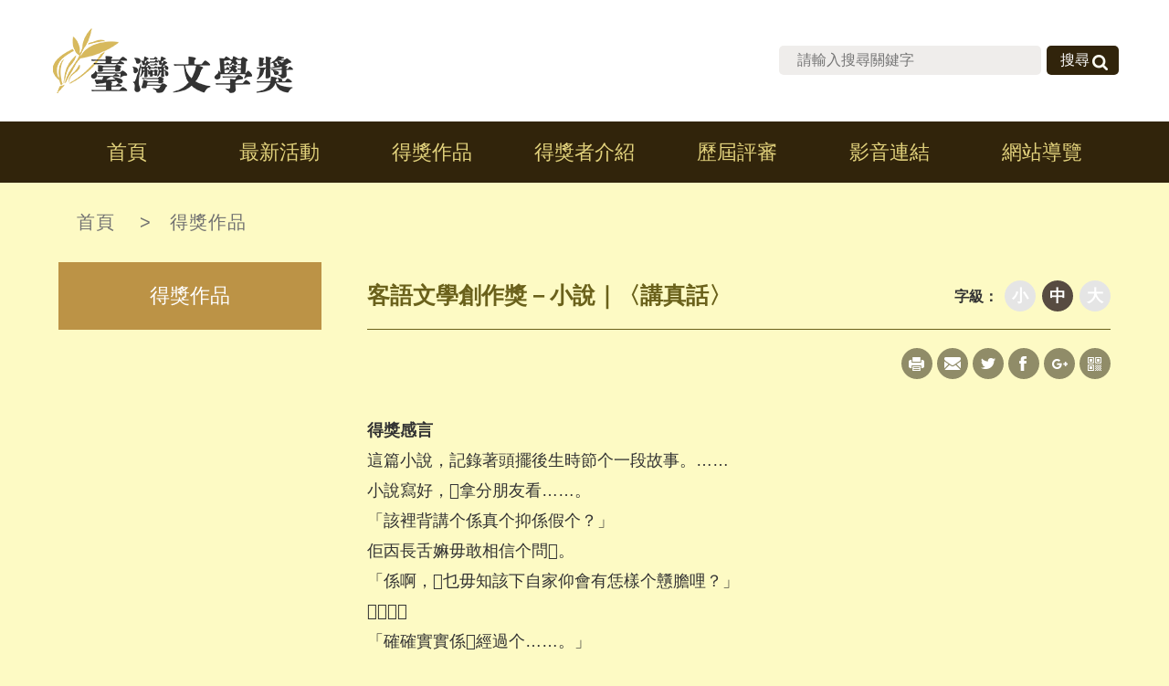

--- FILE ---
content_type: text/html; charset=utf-8
request_url: https://award.nmtl.gov.tw/information?uid=3&pid=1963
body_size: 3169
content:


<!doctype html>
<html>
<head>
    <meta charset="utf-8">
    <meta name="viewport" content="width=device-width , initial-scale=1.0">
    <title>客語文學創作獎－小說｜〈講真話〉-台灣文學獎</title>
    <meta name="keywords" content="台灣文學獎">
    <meta name="description" content="台灣文學獎">
    <meta http-equiv="X-UA-Compatible" content="IE=edge">
    <link rel="icon" href="images/icon.png">
    <link rel="stylesheet" href="css/layout.css">
    <link rel="stylesheet" href="css/owl.carousel.min.css">
    <link rel="stylesheet" href="css/jquery.fancybox.css">
    <!-- script -->
    <script src="js/jquery.min.js"></script>
    <script src="js/owl.carousel.min.js"></script>
    <script src="js/jquery.fancybox.js"></script>
    <script src="js/index.js"></script>

</head>

<body>

    <!-- header -->
<div id="header">
    <div class="wrap">
        <!-- logo -->
        <a id="logo" href="/">台灣文學獎</a>
        <ul id="community_link"></ul>
        <!-- top-link -->
        <ul id="top-link">
        </ul>
        <form id="search" action="search" method="post">
            <input name="__RequestVerificationToken" type="hidden" value="TJYdD3mpZ3hzeNj6fUCQXXIqE5VaHFlXW4fwgnGlZ3WqniOaIFXlglP4a61U0D3aWU4jlkMFyyNVOxJqZ0UiXYaC0jsv7qKvvOWSKdy6ctE1" />
            <input type="text" placeholder="請輸入搜尋關鍵字" name="k">
            <button type="submit">搜尋</button>
        </form>
    </div>
</div>

    <!-- navigation -->
<div id="navigation">
    <ul class="menu">
        <li><a href="\">首頁</a></li>
        <li><a href="informationlist?uid=2">最新活動</a></li>
        <li><a href="informationimgs?uid=3">得獎作品</a></li>
        <li><a href="informationimgs?uid=4">得獎者介紹</a></li>
        <li><a href="informationimgs?uid=5">歷屆評審</a></li>
        <li><a href="informationlist?uid=7">影音連結</a></li>
        <li><a href="sitemap">網站導覽</a></li>
    </ul>
</div>
    <!-- container -->
    <div id="container">
        <!-- path -->
        <div id="path">
    <a href="/" tabindex="2">首頁</a>
<label> <span>&gt;</span><a href="informationimgs?uid=3" >得獎作品</a></label>

</div>

        <!-- left-menu -->
        

    <div id="left-menu">

                <div class="left-title">
                    <span>得獎作品</span>
                </div>
    </div>


        <!-- right -->
        <div id="right">
            <div id="editor" class="normal">
                <h2 class="title">
                    客語文學創作獎－小說｜〈講真話〉
                    <div class="resize">
    字級：
    <a><b class="small">小</b></a>
    <a><b class="normal">中</b></a>
    <a><b class="large">大</b></a>
</div>

                </h2>
                

<div class="share">
    <div class="wrap">
        <a class="print" href="printcontent" title="友善列印[另開新視窗]" target="_blank">Print</a>
        <a class="mail" href="forward" title="轉寄[另開新視窗]" target="_blank">Mail</a>
        <a class="twitter" href="https://twitter.com/share?url=https%3a%2f%2faward.nmtl.gov.tw%2finformation%3fuid%3d3%26pid%3d1963" title="Twitter" target="_blank">Twitter</a>
        <a class="fb" href="http://www.facebook.com/sharer.php?u=https%3a%2f%2faward.nmtl.gov.tw%2finformation%3fuid%3d3%26pid%3d1963" target="_blank" title="Facebook">Facebook</a>
        <a class="google" href="https://plus.google.com/share?url=https%3a%2f%2faward.nmtl.gov.tw%2finformation%3fuid%3d3%26pid%3d1963" title="Google+" target="_blank">Google+</a>
        <a class="qrcode" href="javascript:void" title="qrcode">
            qrcode<span>
                <img alt="qrcode" src="BarcodeImage?url=https://award.nmtl.gov.tw/information?uid=3&amp;pid=1963">
            </span>
        </a>
    </div>
</div>
                <p><p><strong>得獎感言</strong></p>
<p>這篇小說，記錄著頭擺後生時節个一段故事。&hellip;&hellip;</p>
<p>小說寫好，𠊎拿分朋友看&hellip;&hellip;。</p>
<p>「該裡背講个係真个抑係假个？」</p>
<p>佢㐁長舌嫲毋敢相信个問𠊎。</p>
<p>「係啊，𠊎乜毋知該下自家仰會有恁樣个戇膽哩？」</p>
<p>𠊎應佢。</p>
<p>「確確實實係𠊎經過个&hellip;&hellip;。」</p>
<p>𠊎講。</p>
<p>「唉，麼个都係命。」</p>
<p>佢敨著一口大氣。</p>
<p>「你前世毋知積著麼个恁多該福報？」</p>
<p>佢搖搖頭那講等。</p>
<p>「人心啦&hellip;&hellip;。」</p>
<p>佢像盡有感觸个講等。&hellip;&hellip;</p>
<p>著，這篇小說，𠊎愛講个就係人心。&hellip;&hellip;</p>
<p>有人講：𫣆人一生人對事情有三個無共樣个看法──還細个時節，見山就係山。大咧，見山嗄毋係山。到老吔，見山還係山。</p>
<p>仰會恁樣呢？原來，細人仔無經世事，毋知頭天，佢相信自家目珠看著个。漸漸仔大吔，堵著个人多咧，經過个事情也多吔，分人教精咧，面對世界，佢心肝肚彎彎斡斡有盡多个想法。&hellip;&hellip;</p>
<p>這篇小說借著一個到澎湖做兵个預官，用佢天天──最單純个心，去面對複雜人心个經過，戲劇樣个「奇遇」，分人深省&hellip;&hellip;。</p>
<p>得獎，愛承蒙一路項遇著个菩薩&hellip;&hellip;。</p>
<p></p>
<p><strong>〈講真話〉</strong></p>
<p></p>
<p>「財務官，若爸係&hellip;&hellip;？」</p>
<p>坐到橫桌仔項个行政官細聲細義个探過頭來，細細聲仔問等頭前脣頭坐等个阿科。</p>
<p>雖然來到單位，坐到這隻辦公室也無幾久，毋過佢看多吔行政官个色相。──大擘擘仔，動啊著就抨抨滾个當面剷人，一息仔都無留情面。辦公室對軍官上來，下到細兵卒仔、雇員小姐，大家都閃等佢，最好毋使摎佢有麼个交攞。毋過，行政官管个東西盡多，基地肚微毛末節無專門單位管个事情，通棚都係厥个工作。故所大家一無細義毋堵好觸著佢來，該就死無命吔那。──佢敢連若祖公八代都罵等下來，挖出千年个狗屎乾來咧你。&hellip;&hellip;</p></p>
            </div>
            <div id="other_con">
                <div class="download">
                    <div class="title">附件下載</div>

                        <ul>
                                <li><a href="https://activityfile.nmtl.gov.tw/award/files/202207/3c524665-3f1d-4a5b-96d5-bde79b270c9c.pdf" title="講真話.pdf" target="_blank">講真話.pdf</a></li>
                        </ul>
                    
                </div>
                <div class="related_pic">
                </div>
                
                <div class="footer_function">
                    <div class="count">瀏覽人數：714</div>
                    <a class="next_btn" href="javascript:history.go(-1);">上一頁</a>
                </div>
            </div>
        </div>
    </div>

    <div id="footer">
    <div id="gotop">top</div>
    <div class="wrap">
        <div class="info">
            <p><span>電話：(06)221-7201</span><span>傳真：(06)222-6115</span></p>
            <p>地址：台南市中西區中正路1號</p>
            <p>Copyright © 國立台灣文學館</p>
        </div>
        <div class="right">
            <!--<div class="sponsor main">主辦單位 <a href="https://www.moc.gov.tw/" target="_blank"><img src="images/footer_icon.png"></a></div>-->
            <div class="sponsor">主辦單位 <a href="https://www.nmtl.gov.tw/" target="_blank"><img src="images/footer_icon2.png"></a></div>
            <div class="visitors">您是第<span>2237698</span>位訪問者</div>
        </div>
    </div>
</div>
<!-- mobile -->
<div id="mobile"> </div>

    <!-- mobile -->
    <div id="mobile"> </div>

<script>
    $(function() {
        $('.fancybox').fancybox({
            loop: false
        });
    });
</script>
</body>
</html>


--- FILE ---
content_type: application/javascript
request_url: https://award.nmtl.gov.tw/js/index.js
body_size: 972
content:
$(function(){
	
	//mobile 
	var $mobile = $('#navigation .menu').html(),
		$community_link = $('#community_link').html(),
		$search = $('#search').html();
		$topLink = $('#top-link').html();
		
	$('#header .wrap').append('<a id="mobi-btn"><span class="threeline"></span></a>');
	$('#mobile').append('<div class="zhe_z"><ul>' + $mobile + $topLink +  '</ul><div class="search">' + $search + '</div><ul class="community_link">' + $community_link + '</ul></div>');
	$('#mobi-btn').click(function(e) {
		if($(this).hasClass('active')){
        $('#mobi-btn').removeClass('active');
		}else{
		$('#mobi-btn').addClass('active');
		}
		 $('#mobile').slideToggle();
    });
	$(window).on('load resize',function(){
		if($(this).width() > 1170){
			$('#mobile').hide();
			$('#mobi-btn').removeClass('active');
		}
	});
	$(document).ready(function(){
		 h=$(window).height();
	  $('#mobile').height(h-100);
    $(window).resize(function() {
        h=$(window).height();
	  $('#mobile').height(h-100);
    });
	});

	//首頁頁籤
	$('.tab-block').each(function(index, element) {
        //$(this).find('.tabs > li').eq(0).addClass('active');
		$(this).find('.contents > li').eq(0).show();
		$('.tab-block >.tabs > li').click(function(e) {
			var $tabFocus = $(this).index();
			$(this).addClass('active').siblings().removeClass('active');
            $(this).parents('.tab-block').find('.contents > li').eq($tabFocus).show().siblings().hide();
        });
    });
	$('.tab-block2').each(function(index, element) {
        //$(this).find('.tabs li').eq(0).addClass('active');
		$(this).find('.contents2 li').eq(0).show();
		$('.tab-block2 .tabs li').click(function(e) {
			var $tabFocus = $(this).index();
			$(this).addClass('active').siblings().removeClass('active');
            $(this).parents('.tab-block2').find('.contents2 li').eq($tabFocus).show().siblings().hide();
        });
    });
	
	//gotop
	$('#gotop').click(function(e) {
        $('html , body').animate({scrollTop:$('body').offset().top-200},900);
    });
	
	//left-menu
	/*$(window).on('load resize',function(){
		$('#left-menu .left-title>ul').hide();
		$('#left-menu .sub').hide();
		$('.left-title').removeClass('active');
		$('.main li').removeClass('active');
		if($(this).width() > 1170){
			//$('#left-menu .left-title').siblings().eq(0).find('.main').show();
			$('#left-menu .left-title').eq(0).find('.main').show();
		}
	});*/
	$('.left-title>span').click(function(e) {
       $(this).parent().toggleClass('active').find('.main').slideToggle();
    });
  	$('.left-title>ul>li span').click(function(e) {
       $(this).parent().toggleClass('active').find('.sub').slideToggle();
    });
	
	////font-resize
	$('#editor .title .resize a b.normal').addClass('active');
	$('#editor .title .resize a b').click(function(e) {
        $(this).addClass('active').parent().siblings().find('b').removeClass('active');
		$(this).hasClass('small') ? $('#editor').removeClass('normal , large').addClass('small') : true
		$(this).hasClass('normal') ? $('#editor').removeClass('small , large').addClass('normal') : true
		$(this).hasClass('large') ? $('#editor').removeClass('small , normal').addClass('large') : true
    }); 
	// //navigation scroll
	// $('#navigation .menu li').siblings().eq(0).click(function(){ $('html,body').animate({scrollTop:$('.box1').		      offset().top-190}, 1000); });
	// $('#navigation .menu li').siblings().eq(1).click(function(){ $('html,body').animate({scrollTop:$('.box2').      offset().top-190}, 1000); });
	// $('#navigation .menu li').siblings().eq(2).click(function(){ $('html,body').animate({scrollTop:$('.box3').      offset().top-190}, 1000); });
	// $('#navigation .menu li').siblings().eq(3).click(function(){ $('html,body').animate({scrollTop:$('.box4').      offset().top-190}, 1000); });
	// $('#navigation .menu li').siblings().eq(4).click(function(){ $('html,body').animate({scrollTop:$('.box5').      offset().top-190}, 1000); });
	// $('#navigation .menu li').siblings().eq(5).click(function(){ $('html,body').animate({scrollTop:$('.box6').      offset().top-190}, 1000); });
	// //navigation scroll
	// $('#mobile>ul>li').siblings().eq(0).click(function(){ $('html,body').animate({scrollTop:$('.box1').		      offset().top-130}, 1000); });
	// $('#mobile>ul>li').siblings().eq(1).click(function(){ $('html,body').animate({scrollTop:$('.box2').      offset().top-130}, 1000); });
	// $('#mobile>ul>li').siblings().eq(2).click(function(){ $('html,body').animate({scrollTop:$('.box3').      offset().top-130}, 1000); });
	// $('#mobile>ul>li').siblings().eq(3).click(function(){ $('html,body').animate({scrollTop:$('.box4').      offset().top-130}, 1000); });
	// $('#mobile>ul>li').siblings().eq(4).click(function(){ $('html,body').animate({scrollTop:$('.box5').      offset().top-130}, 1000); });
	// $('#mobile>ul>li').siblings().eq(5).click(function(){ $('html,body').animate({scrollTop:$('.box6').      offset().top-130}, 1000); });

	});